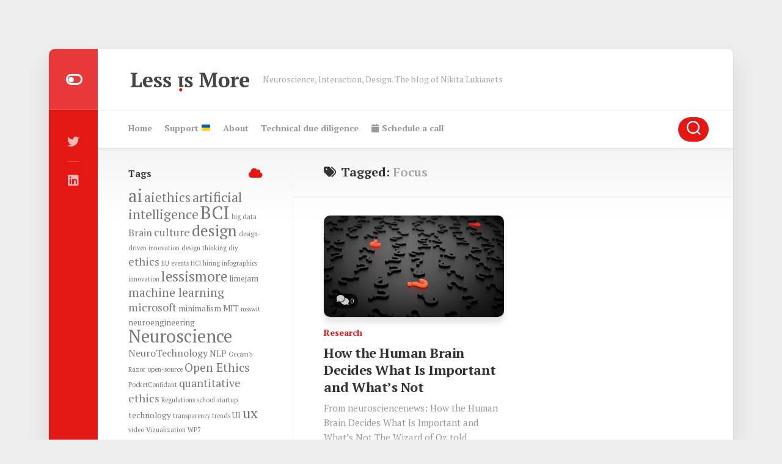

--- FILE ---
content_type: text/html; charset=UTF-8
request_url: https://lukianets.com/tag/focus/
body_size: 12416
content:
<!DOCTYPE html> 
<html class="no-js" lang="en-US" prefix="og: http://ogp.me/ns# fb: http://ogp.me/ns/fb#">

<head>
	<meta charset="UTF-8">
	<meta name="viewport" content="width=device-width, initial-scale=1.0">
	<link rel="profile" href="https://gmpg.org/xfn/11">
		
	<meta name='robots' content='index, follow, max-image-preview:large, max-snippet:-1, max-video-preview:-1' />
	<style>img:is([sizes="auto" i], [sizes^="auto," i]) { contain-intrinsic-size: 3000px 1500px }</style>
	<script>document.documentElement.className = document.documentElement.className.replace("no-js","js");</script>

	<!-- This site is optimized with the Yoast SEO plugin v26.7 - https://yoast.com/wordpress/plugins/seo/ -->
	<title>Focus Archives - Less is More</title>
	<link rel="canonical" href="https://lukianets.com/tag/focus/" />
	<meta property="og:locale" content="en_US" />
	<meta property="og:type" content="article" />
	<meta property="og:title" content="Focus Archives - Less is More" />
	<meta property="og:url" content="https://lukianets.com/tag/focus/" />
	<meta property="og:site_name" content="Less is More" />
	<meta name="twitter:card" content="summary_large_image" />
	<meta name="twitter:site" content="@nikiluk" />
	<script type="application/ld+json" class="yoast-schema-graph">{"@context":"https://schema.org","@graph":[{"@type":"CollectionPage","@id":"https://lukianets.com/tag/focus/","url":"https://lukianets.com/tag/focus/","name":"Focus Archives - Less is More","isPartOf":{"@id":"https://lukianets.com/#website"},"primaryImageOfPage":{"@id":"https://lukianets.com/tag/focus/#primaryimage"},"image":{"@id":"https://lukianets.com/tag/focus/#primaryimage"},"thumbnailUrl":"https://lukianets.com/wp-content/uploads/2017/01/tumblr_ojzxewOouv1qevwuho1_1280.jpg","breadcrumb":{"@id":"https://lukianets.com/tag/focus/#breadcrumb"},"inLanguage":"en-US"},{"@type":"ImageObject","inLanguage":"en-US","@id":"https://lukianets.com/tag/focus/#primaryimage","url":"https://lukianets.com/wp-content/uploads/2017/01/tumblr_ojzxewOouv1qevwuho1_1280.jpg","contentUrl":"https://lukianets.com/wp-content/uploads/2017/01/tumblr_ojzxewOouv1qevwuho1_1280.jpg","width":750,"height":413,"caption":""},{"@type":"BreadcrumbList","@id":"https://lukianets.com/tag/focus/#breadcrumb","itemListElement":[{"@type":"ListItem","position":1,"name":"Home","item":"https://lukianets.com/"},{"@type":"ListItem","position":2,"name":"Focus"}]},{"@type":"WebSite","@id":"https://lukianets.com/#website","url":"https://lukianets.com/","name":"Less is More","description":"Neuroscience, Interaction, Design. The blog of Nikita Lukianets","publisher":{"@id":"https://lukianets.com/#organization"},"potentialAction":[{"@type":"SearchAction","target":{"@type":"EntryPoint","urlTemplate":"https://lukianets.com/?s={search_term_string}"},"query-input":{"@type":"PropertyValueSpecification","valueRequired":true,"valueName":"search_term_string"}}],"inLanguage":"en-US"},{"@type":"Organization","@id":"https://lukianets.com/#organization","name":"Less is More","url":"https://lukianets.com/","logo":{"@type":"ImageObject","inLanguage":"en-US","@id":"https://lukianets.com/#/schema/logo/image/","url":"https://lukianets.com/wp-content/uploads/2019/03/cropped-less-is-more-dark.png","contentUrl":"https://lukianets.com/wp-content/uploads/2019/03/cropped-less-is-more-dark.png","width":684,"height":205,"caption":"Less is More"},"image":{"@id":"https://lukianets.com/#/schema/logo/image/"},"sameAs":["https://x.com/nikiluk","https://www.linkedin.com/in/nikiluk/"]}]}</script>
	<!-- / Yoast SEO plugin. -->


<link rel='dns-prefetch' href='//fonts.googleapis.com' />
<link rel="alternate" type="application/rss+xml" title="Less is More &raquo; Feed" href="https://lukianets.com/feed/" />
<link rel="alternate" type="application/rss+xml" title="Less is More &raquo; Comments Feed" href="https://lukianets.com/comments/feed/" />
<link rel="alternate" type="application/rss+xml" title="Less is More &raquo; Focus Tag Feed" href="https://lukianets.com/tag/focus/feed/" />
<script type="text/javascript">
/* <![CDATA[ */
window._wpemojiSettings = {"baseUrl":"https:\/\/s.w.org\/images\/core\/emoji\/16.0.1\/72x72\/","ext":".png","svgUrl":"https:\/\/s.w.org\/images\/core\/emoji\/16.0.1\/svg\/","svgExt":".svg","source":{"concatemoji":"https:\/\/lukianets.com\/wp-includes\/js\/wp-emoji-release.min.js?ver=6.8.3"}};
/*! This file is auto-generated */
!function(s,n){var o,i,e;function c(e){try{var t={supportTests:e,timestamp:(new Date).valueOf()};sessionStorage.setItem(o,JSON.stringify(t))}catch(e){}}function p(e,t,n){e.clearRect(0,0,e.canvas.width,e.canvas.height),e.fillText(t,0,0);var t=new Uint32Array(e.getImageData(0,0,e.canvas.width,e.canvas.height).data),a=(e.clearRect(0,0,e.canvas.width,e.canvas.height),e.fillText(n,0,0),new Uint32Array(e.getImageData(0,0,e.canvas.width,e.canvas.height).data));return t.every(function(e,t){return e===a[t]})}function u(e,t){e.clearRect(0,0,e.canvas.width,e.canvas.height),e.fillText(t,0,0);for(var n=e.getImageData(16,16,1,1),a=0;a<n.data.length;a++)if(0!==n.data[a])return!1;return!0}function f(e,t,n,a){switch(t){case"flag":return n(e,"\ud83c\udff3\ufe0f\u200d\u26a7\ufe0f","\ud83c\udff3\ufe0f\u200b\u26a7\ufe0f")?!1:!n(e,"\ud83c\udde8\ud83c\uddf6","\ud83c\udde8\u200b\ud83c\uddf6")&&!n(e,"\ud83c\udff4\udb40\udc67\udb40\udc62\udb40\udc65\udb40\udc6e\udb40\udc67\udb40\udc7f","\ud83c\udff4\u200b\udb40\udc67\u200b\udb40\udc62\u200b\udb40\udc65\u200b\udb40\udc6e\u200b\udb40\udc67\u200b\udb40\udc7f");case"emoji":return!a(e,"\ud83e\udedf")}return!1}function g(e,t,n,a){var r="undefined"!=typeof WorkerGlobalScope&&self instanceof WorkerGlobalScope?new OffscreenCanvas(300,150):s.createElement("canvas"),o=r.getContext("2d",{willReadFrequently:!0}),i=(o.textBaseline="top",o.font="600 32px Arial",{});return e.forEach(function(e){i[e]=t(o,e,n,a)}),i}function t(e){var t=s.createElement("script");t.src=e,t.defer=!0,s.head.appendChild(t)}"undefined"!=typeof Promise&&(o="wpEmojiSettingsSupports",i=["flag","emoji"],n.supports={everything:!0,everythingExceptFlag:!0},e=new Promise(function(e){s.addEventListener("DOMContentLoaded",e,{once:!0})}),new Promise(function(t){var n=function(){try{var e=JSON.parse(sessionStorage.getItem(o));if("object"==typeof e&&"number"==typeof e.timestamp&&(new Date).valueOf()<e.timestamp+604800&&"object"==typeof e.supportTests)return e.supportTests}catch(e){}return null}();if(!n){if("undefined"!=typeof Worker&&"undefined"!=typeof OffscreenCanvas&&"undefined"!=typeof URL&&URL.createObjectURL&&"undefined"!=typeof Blob)try{var e="postMessage("+g.toString()+"("+[JSON.stringify(i),f.toString(),p.toString(),u.toString()].join(",")+"));",a=new Blob([e],{type:"text/javascript"}),r=new Worker(URL.createObjectURL(a),{name:"wpTestEmojiSupports"});return void(r.onmessage=function(e){c(n=e.data),r.terminate(),t(n)})}catch(e){}c(n=g(i,f,p,u))}t(n)}).then(function(e){for(var t in e)n.supports[t]=e[t],n.supports.everything=n.supports.everything&&n.supports[t],"flag"!==t&&(n.supports.everythingExceptFlag=n.supports.everythingExceptFlag&&n.supports[t]);n.supports.everythingExceptFlag=n.supports.everythingExceptFlag&&!n.supports.flag,n.DOMReady=!1,n.readyCallback=function(){n.DOMReady=!0}}).then(function(){return e}).then(function(){var e;n.supports.everything||(n.readyCallback(),(e=n.source||{}).concatemoji?t(e.concatemoji):e.wpemoji&&e.twemoji&&(t(e.twemoji),t(e.wpemoji)))}))}((window,document),window._wpemojiSettings);
/* ]]> */
</script>
<style id='wp-emoji-styles-inline-css' type='text/css'>

	img.wp-smiley, img.emoji {
		display: inline !important;
		border: none !important;
		box-shadow: none !important;
		height: 1em !important;
		width: 1em !important;
		margin: 0 0.07em !important;
		vertical-align: -0.1em !important;
		background: none !important;
		padding: 0 !important;
	}
</style>
<link rel='stylesheet' id='wp-block-library-css' href='https://lukianets.com/wp-includes/css/dist/block-library/style.min.css?ver=6.8.3' type='text/css' media='all' />
<style id='classic-theme-styles-inline-css' type='text/css'>
/*! This file is auto-generated */
.wp-block-button__link{color:#fff;background-color:#32373c;border-radius:9999px;box-shadow:none;text-decoration:none;padding:calc(.667em + 2px) calc(1.333em + 2px);font-size:1.125em}.wp-block-file__button{background:#32373c;color:#fff;text-decoration:none}
</style>
<style id='global-styles-inline-css' type='text/css'>
:root{--wp--preset--aspect-ratio--square: 1;--wp--preset--aspect-ratio--4-3: 4/3;--wp--preset--aspect-ratio--3-4: 3/4;--wp--preset--aspect-ratio--3-2: 3/2;--wp--preset--aspect-ratio--2-3: 2/3;--wp--preset--aspect-ratio--16-9: 16/9;--wp--preset--aspect-ratio--9-16: 9/16;--wp--preset--color--black: #000000;--wp--preset--color--cyan-bluish-gray: #abb8c3;--wp--preset--color--white: #ffffff;--wp--preset--color--pale-pink: #f78da7;--wp--preset--color--vivid-red: #cf2e2e;--wp--preset--color--luminous-vivid-orange: #ff6900;--wp--preset--color--luminous-vivid-amber: #fcb900;--wp--preset--color--light-green-cyan: #7bdcb5;--wp--preset--color--vivid-green-cyan: #00d084;--wp--preset--color--pale-cyan-blue: #8ed1fc;--wp--preset--color--vivid-cyan-blue: #0693e3;--wp--preset--color--vivid-purple: #9b51e0;--wp--preset--gradient--vivid-cyan-blue-to-vivid-purple: linear-gradient(135deg,rgba(6,147,227,1) 0%,rgb(155,81,224) 100%);--wp--preset--gradient--light-green-cyan-to-vivid-green-cyan: linear-gradient(135deg,rgb(122,220,180) 0%,rgb(0,208,130) 100%);--wp--preset--gradient--luminous-vivid-amber-to-luminous-vivid-orange: linear-gradient(135deg,rgba(252,185,0,1) 0%,rgba(255,105,0,1) 100%);--wp--preset--gradient--luminous-vivid-orange-to-vivid-red: linear-gradient(135deg,rgba(255,105,0,1) 0%,rgb(207,46,46) 100%);--wp--preset--gradient--very-light-gray-to-cyan-bluish-gray: linear-gradient(135deg,rgb(238,238,238) 0%,rgb(169,184,195) 100%);--wp--preset--gradient--cool-to-warm-spectrum: linear-gradient(135deg,rgb(74,234,220) 0%,rgb(151,120,209) 20%,rgb(207,42,186) 40%,rgb(238,44,130) 60%,rgb(251,105,98) 80%,rgb(254,248,76) 100%);--wp--preset--gradient--blush-light-purple: linear-gradient(135deg,rgb(255,206,236) 0%,rgb(152,150,240) 100%);--wp--preset--gradient--blush-bordeaux: linear-gradient(135deg,rgb(254,205,165) 0%,rgb(254,45,45) 50%,rgb(107,0,62) 100%);--wp--preset--gradient--luminous-dusk: linear-gradient(135deg,rgb(255,203,112) 0%,rgb(199,81,192) 50%,rgb(65,88,208) 100%);--wp--preset--gradient--pale-ocean: linear-gradient(135deg,rgb(255,245,203) 0%,rgb(182,227,212) 50%,rgb(51,167,181) 100%);--wp--preset--gradient--electric-grass: linear-gradient(135deg,rgb(202,248,128) 0%,rgb(113,206,126) 100%);--wp--preset--gradient--midnight: linear-gradient(135deg,rgb(2,3,129) 0%,rgb(40,116,252) 100%);--wp--preset--font-size--small: 13px;--wp--preset--font-size--medium: 20px;--wp--preset--font-size--large: 36px;--wp--preset--font-size--x-large: 42px;--wp--preset--spacing--20: 0.44rem;--wp--preset--spacing--30: 0.67rem;--wp--preset--spacing--40: 1rem;--wp--preset--spacing--50: 1.5rem;--wp--preset--spacing--60: 2.25rem;--wp--preset--spacing--70: 3.38rem;--wp--preset--spacing--80: 5.06rem;--wp--preset--shadow--natural: 6px 6px 9px rgba(0, 0, 0, 0.2);--wp--preset--shadow--deep: 12px 12px 50px rgba(0, 0, 0, 0.4);--wp--preset--shadow--sharp: 6px 6px 0px rgba(0, 0, 0, 0.2);--wp--preset--shadow--outlined: 6px 6px 0px -3px rgba(255, 255, 255, 1), 6px 6px rgba(0, 0, 0, 1);--wp--preset--shadow--crisp: 6px 6px 0px rgba(0, 0, 0, 1);}:where(.is-layout-flex){gap: 0.5em;}:where(.is-layout-grid){gap: 0.5em;}body .is-layout-flex{display: flex;}.is-layout-flex{flex-wrap: wrap;align-items: center;}.is-layout-flex > :is(*, div){margin: 0;}body .is-layout-grid{display: grid;}.is-layout-grid > :is(*, div){margin: 0;}:where(.wp-block-columns.is-layout-flex){gap: 2em;}:where(.wp-block-columns.is-layout-grid){gap: 2em;}:where(.wp-block-post-template.is-layout-flex){gap: 1.25em;}:where(.wp-block-post-template.is-layout-grid){gap: 1.25em;}.has-black-color{color: var(--wp--preset--color--black) !important;}.has-cyan-bluish-gray-color{color: var(--wp--preset--color--cyan-bluish-gray) !important;}.has-white-color{color: var(--wp--preset--color--white) !important;}.has-pale-pink-color{color: var(--wp--preset--color--pale-pink) !important;}.has-vivid-red-color{color: var(--wp--preset--color--vivid-red) !important;}.has-luminous-vivid-orange-color{color: var(--wp--preset--color--luminous-vivid-orange) !important;}.has-luminous-vivid-amber-color{color: var(--wp--preset--color--luminous-vivid-amber) !important;}.has-light-green-cyan-color{color: var(--wp--preset--color--light-green-cyan) !important;}.has-vivid-green-cyan-color{color: var(--wp--preset--color--vivid-green-cyan) !important;}.has-pale-cyan-blue-color{color: var(--wp--preset--color--pale-cyan-blue) !important;}.has-vivid-cyan-blue-color{color: var(--wp--preset--color--vivid-cyan-blue) !important;}.has-vivid-purple-color{color: var(--wp--preset--color--vivid-purple) !important;}.has-black-background-color{background-color: var(--wp--preset--color--black) !important;}.has-cyan-bluish-gray-background-color{background-color: var(--wp--preset--color--cyan-bluish-gray) !important;}.has-white-background-color{background-color: var(--wp--preset--color--white) !important;}.has-pale-pink-background-color{background-color: var(--wp--preset--color--pale-pink) !important;}.has-vivid-red-background-color{background-color: var(--wp--preset--color--vivid-red) !important;}.has-luminous-vivid-orange-background-color{background-color: var(--wp--preset--color--luminous-vivid-orange) !important;}.has-luminous-vivid-amber-background-color{background-color: var(--wp--preset--color--luminous-vivid-amber) !important;}.has-light-green-cyan-background-color{background-color: var(--wp--preset--color--light-green-cyan) !important;}.has-vivid-green-cyan-background-color{background-color: var(--wp--preset--color--vivid-green-cyan) !important;}.has-pale-cyan-blue-background-color{background-color: var(--wp--preset--color--pale-cyan-blue) !important;}.has-vivid-cyan-blue-background-color{background-color: var(--wp--preset--color--vivid-cyan-blue) !important;}.has-vivid-purple-background-color{background-color: var(--wp--preset--color--vivid-purple) !important;}.has-black-border-color{border-color: var(--wp--preset--color--black) !important;}.has-cyan-bluish-gray-border-color{border-color: var(--wp--preset--color--cyan-bluish-gray) !important;}.has-white-border-color{border-color: var(--wp--preset--color--white) !important;}.has-pale-pink-border-color{border-color: var(--wp--preset--color--pale-pink) !important;}.has-vivid-red-border-color{border-color: var(--wp--preset--color--vivid-red) !important;}.has-luminous-vivid-orange-border-color{border-color: var(--wp--preset--color--luminous-vivid-orange) !important;}.has-luminous-vivid-amber-border-color{border-color: var(--wp--preset--color--luminous-vivid-amber) !important;}.has-light-green-cyan-border-color{border-color: var(--wp--preset--color--light-green-cyan) !important;}.has-vivid-green-cyan-border-color{border-color: var(--wp--preset--color--vivid-green-cyan) !important;}.has-pale-cyan-blue-border-color{border-color: var(--wp--preset--color--pale-cyan-blue) !important;}.has-vivid-cyan-blue-border-color{border-color: var(--wp--preset--color--vivid-cyan-blue) !important;}.has-vivid-purple-border-color{border-color: var(--wp--preset--color--vivid-purple) !important;}.has-vivid-cyan-blue-to-vivid-purple-gradient-background{background: var(--wp--preset--gradient--vivid-cyan-blue-to-vivid-purple) !important;}.has-light-green-cyan-to-vivid-green-cyan-gradient-background{background: var(--wp--preset--gradient--light-green-cyan-to-vivid-green-cyan) !important;}.has-luminous-vivid-amber-to-luminous-vivid-orange-gradient-background{background: var(--wp--preset--gradient--luminous-vivid-amber-to-luminous-vivid-orange) !important;}.has-luminous-vivid-orange-to-vivid-red-gradient-background{background: var(--wp--preset--gradient--luminous-vivid-orange-to-vivid-red) !important;}.has-very-light-gray-to-cyan-bluish-gray-gradient-background{background: var(--wp--preset--gradient--very-light-gray-to-cyan-bluish-gray) !important;}.has-cool-to-warm-spectrum-gradient-background{background: var(--wp--preset--gradient--cool-to-warm-spectrum) !important;}.has-blush-light-purple-gradient-background{background: var(--wp--preset--gradient--blush-light-purple) !important;}.has-blush-bordeaux-gradient-background{background: var(--wp--preset--gradient--blush-bordeaux) !important;}.has-luminous-dusk-gradient-background{background: var(--wp--preset--gradient--luminous-dusk) !important;}.has-pale-ocean-gradient-background{background: var(--wp--preset--gradient--pale-ocean) !important;}.has-electric-grass-gradient-background{background: var(--wp--preset--gradient--electric-grass) !important;}.has-midnight-gradient-background{background: var(--wp--preset--gradient--midnight) !important;}.has-small-font-size{font-size: var(--wp--preset--font-size--small) !important;}.has-medium-font-size{font-size: var(--wp--preset--font-size--medium) !important;}.has-large-font-size{font-size: var(--wp--preset--font-size--large) !important;}.has-x-large-font-size{font-size: var(--wp--preset--font-size--x-large) !important;}
:where(.wp-block-post-template.is-layout-flex){gap: 1.25em;}:where(.wp-block-post-template.is-layout-grid){gap: 1.25em;}
:where(.wp-block-columns.is-layout-flex){gap: 2em;}:where(.wp-block-columns.is-layout-grid){gap: 2em;}
:root :where(.wp-block-pullquote){font-size: 1.5em;line-height: 1.6;}
</style>
<link rel='stylesheet' id='chld_thm_cfg_parent-css' href='https://lukianets.com/wp-content/themes/boxstyle/style.css?ver=6.8.3' type='text/css' media='all' />
<link rel='stylesheet' id='boxstyle-style-css' href='https://lukianets.com/wp-content/themes/boxstyle-child-lukianets/style.css?ver=1.3.1.1621922235' type='text/css' media='all' />
<style id='boxstyle-style-inline-css' type='text/css'>
body { font-family: "PT Serif", serif; }

::selection { background-color: #e31815; }
::-moz-selection { background-color: #e31815; }

a,
.themeform label .required,
.post-hover:hover .post-title a,
.post-title a:hover,
.post-nav li a:hover span,
.post-nav li a:hover i,
.widget > h3:after,
.widget_rss ul li a,
.widget_calendar a,
.alx-tabs-nav li.active a,
.alx-tab .tab-item-category a,
.alx-posts .post-item-category a,
.alx-tab li:hover .tab-item-title a,
.alx-tab li:hover .tab-item-comment a,
.alx-posts li:hover .post-item-title a,
.comment-tabs li.active a,
.comment-awaiting-moderation,
.child-menu a:hover,
.child-menu .current_page_item > a,
.wp-pagenavi a { color: #e31815; }

.themeform input[type="button"],
.themeform input[type="reset"],
.themeform input[type="submit"],
.themeform button[type="button"],
.themeform button[type="reset"],
.themeform button[type="submit"],
.s2,
#profile-curve,
.toggle-search,
#footer:before,
.post-tags a:hover,
.author-bio .bio-avatar:after,
.widget_calendar caption,
.commentlist li.bypostauthor > .comment-body:after,
.commentlist li.comment-author-admin > .comment-body:after,
#flexslider-featured .flex-control-nav li a.flex-active { background-color: #e31815; }

.alx-tabs-nav li.active a,
.comment-tabs li.active a,
.wp-pagenavi a:hover,
.wp-pagenavi a:active,
.wp-pagenavi span.current { border-bottom-color: #e31815;  }

#header .nav-menu:not(.mobile) > div > ul > li.current_page_item > span, 
#header .nav-menu:not(.mobile) > div > ul > li.current-menu-item > span, 
#header .nav-menu:not(.mobile) > div > ul > li.current-menu-ancestor > span, 
#header .nav-menu:not(.mobile) > div > ul > li.current-post-parent > span { border-color: #e31815; }
				

img,
.alx-tab img, 
.alx-posts img,
#profile-image img,
.post-list .post-thumbnail img,
.post-format,
.post-thumbnail img,
#flexslider-featured.featured .post-inner { -webkit-border-radius: px; border-radius: px; }
#flexslider-featured.featured .post-title { border-radius: 0 0 px px; }
				

</style>
<link rel='stylesheet' id='boxstyle-responsive-css' href='https://lukianets.com/wp-content/themes/boxstyle/responsive.css?ver=6.8.3' type='text/css' media='all' />
<link rel='stylesheet' id='boxstyle-font-awesome-css' href='https://lukianets.com/wp-content/themes/boxstyle/fonts/all.min.css?ver=6.8.3' type='text/css' media='all' />
<link rel='stylesheet' id='boxstyle-scheme-css' href='https://lukianets.com/wp-content/themes/boxstyle/light.css?ver=6.8.3' type='text/css' media='all' />
<link rel='stylesheet' id='chld_thm_cfg_separate-css' href='https://lukianets.com/wp-content/themes/boxstyle-child-lukianets/ctc-style.css?ver=1.3.1.1621922235' type='text/css' media='all' />
<link rel='stylesheet' id='pt-serif-cyr-css' href='//fonts.googleapis.com/css?family=PT+Serif%3A400%2C700%2C400italic&#038;subset=latin%2Ccyrillic-ext&#038;ver=6.8.3' type='text/css' media='all' />
<script type="text/javascript" src="https://lukianets.com/wp-includes/js/jquery/jquery.min.js?ver=3.7.1" id="jquery-core-js"></script>
<script type="text/javascript" src="https://lukianets.com/wp-includes/js/jquery/jquery-migrate.min.js?ver=3.4.1" id="jquery-migrate-js"></script>
<script type="text/javascript" src="https://lukianets.com/wp-content/themes/boxstyle/js/jquery.flexslider.min.js?ver=6.8.3" id="boxstyle-flexslider-js"></script>
<link rel="https://api.w.org/" href="https://lukianets.com/wp-json/" /><link rel="alternate" title="JSON" type="application/json" href="https://lukianets.com/wp-json/wp/v2/tags/211" /><link rel="EditURI" type="application/rsd+xml" title="RSD" href="https://lukianets.com/xmlrpc.php?rsd" />
<meta name="generator" content="WordPress 6.8.3" />
<!-- Global site tag (gtag.js) - Google Analytics -->
<script async src="https://www.googletagmanager.com/gtag/js?id=UA-6894655-1"></script>
<script>
  window.dataLayer = window.dataLayer || [];
  function gtag(){dataLayer.push(arguments);}
  gtag('js', new Date());

  gtag('config', 'UA-6894655-1');
</script>
<script src="https://cdnjs.cloudflare.com/ajax/libs/jquery/3.5.1/jquery.min.js" integrity="sha512-bLT0Qm9VnAYZDflyKcBaQ2gg0hSYNQrJ8RilYldYQ1FxQYoCLtUjuuRuZo+fjqhx/qtq/1itJ0C2ejDxltZVFg==" crossorigin="anonymous"></script>

<!-- Cookie consent from https://app.metomic.io -->
<!-- 
<script>
    !function(p,r,i,v,a,c,y){p.Metomic={apiKey:i};p[i]||(p[i]=function(){
    (p[i].q=p[i].q||[]).push(arguments)});p[i].l=+new Date;c=r.createElement(v);
    y=r.getElementsByTagName(v)[0];p.Metomic.script=c;c.src=a;y.parentNode.insertBefore(c,y)}
    (window,document,'prj:2e8abf0c-c221-4cc4-857a-5fbbe7a91fd6','script','https://consent-manager.metomic.io/embed.js');
</script>--><link rel="icon" href="https://lukianets.com/wp-content/uploads/2019/03/cropped-WSS_7497_square-32x32.jpg" sizes="32x32" />
<link rel="icon" href="https://lukianets.com/wp-content/uploads/2019/03/cropped-WSS_7497_square-192x192.jpg" sizes="192x192" />
<link rel="apple-touch-icon" href="https://lukianets.com/wp-content/uploads/2019/03/cropped-WSS_7497_square-180x180.jpg" />
<meta name="msapplication-TileImage" content="https://lukianets.com/wp-content/uploads/2019/03/cropped-WSS_7497_square-270x270.jpg" />
<style id="kirki-inline-styles"></style>
<!-- START - Open Graph and Twitter Card Tags 3.3.7 -->
 <!-- Facebook Open Graph -->
  <meta property="og:locale" content="en_US"/>
  <meta property="og:site_name" content="Less is More"/>
  <meta property="og:title" content="Focus Archives - Less is More"/>
  <meta property="og:url" content="https://lukianets.com/tag/focus/"/>
  <meta property="og:type" content="article"/>
  <meta property="og:description" content="Neuroscience, Interaction, Design. The blog of Nikita Lukianets"/>
  <meta property="og:image" content="https://lukianets.com/wp-content/uploads/2019/03/Less-is-More-The-Blog-of-Nikita-Lukianets.png"/>
  <meta property="og:image:url" content="https://lukianets.com/wp-content/uploads/2019/03/Less-is-More-The-Blog-of-Nikita-Lukianets.png"/>
  <meta property="og:image:secure_url" content="https://lukianets.com/wp-content/uploads/2019/03/Less-is-More-The-Blog-of-Nikita-Lukianets.png"/>
 <!-- Google+ / Schema.org -->
  <meta itemprop="name" content="Focus Archives - Less is More"/>
  <meta itemprop="headline" content="Focus Archives - Less is More"/>
  <meta itemprop="description" content="Neuroscience, Interaction, Design. The blog of Nikita Lukianets"/>
  <meta itemprop="image" content="https://lukianets.com/wp-content/uploads/2019/03/Less-is-More-The-Blog-of-Nikita-Lukianets.png"/>
  <!--<meta itemprop="publisher" content="Less is More"/>--> <!-- To solve: The attribute publisher.itemtype has an invalid value -->
 <!-- Twitter Cards -->
  <meta name="twitter:title" content="Focus Archives - Less is More"/>
  <meta name="twitter:url" content="https://lukianets.com/tag/focus/"/>
  <meta name="twitter:description" content="Neuroscience, Interaction, Design. The blog of Nikita Lukianets"/>
  <meta name="twitter:image" content="https://lukianets.com/wp-content/uploads/2019/03/Less-is-More-The-Blog-of-Nikita-Lukianets.png"/>
  <meta name="twitter:card" content="summary_large_image"/>
  <meta name="twitter:site" content="@nikiluk"/>
 <!-- SEO -->
 <!-- Misc. tags -->
 <!-- is_tag | yoast_seo -->
<!-- END - Open Graph and Twitter Card Tags 3.3.7 -->
	
</head>

<body class="archive tag tag-focus tag-211 wp-custom-logo wp-theme-boxstyle wp-child-theme-boxstyle-child-lukianets col-2cr full-width logged-out">


<a class="skip-link screen-reader-text" href="#content">Skip to content</a>

<div id="wrapper">

	<div class="container" id="page">
		<div class="container-inner">			
			<div class="main">

				<header id="header">
		
					<div class="group">
						
													<div class="group pad">
								<p class="site-title"><a href="https://lukianets.com/" rel="home"><img src="https://lukianets.com/wp-content/uploads/2019/03/cropped-less-is-more-dark.png" alt="Less is More"></a></p>
																	<p class="site-description">Neuroscience, Interaction, Design. The blog of Nikita Lukianets</p>
															</div>
												
						
					</div><!--/.group-->
					
										
					<div id="header-sticky">
													<div id="wrap-nav-header" class="wrap-nav">
										<nav id="nav-header-nav" class="main-navigation nav-menu">
			<button class="menu-toggle" aria-controls="primary-menu" aria-expanded="false">
				<span class="screen-reader-text">Expand Menu</span><div class="menu-toggle-icon"><span></span><span></span><span></span></div>			</button>
			<div class="menu-primary-container"><ul id="nav-header" class="menu"><li id="menu-item-164" class="menu-item menu-item-type-custom menu-item-object-custom menu-item-home menu-item-164"><span class="menu-item-wrapper"><a href="http://lukianets.com">Home</a></span></li>
<li id="menu-item-557" class="menu-item menu-item-type-post_type menu-item-object-page menu-item-557"><span class="menu-item-wrapper"><a href="https://lukianets.com/support-ukraine/">Support &#x1f1fa;&#x1f1e6;</a></span></li>
<li id="menu-item-163" class="menu-item menu-item-type-post_type menu-item-object-page menu-item-163"><span class="menu-item-wrapper"><a href="https://lukianets.com/about/">About</a></span></li>
<li id="menu-item-467" class="menu-item menu-item-type-post_type menu-item-object-page menu-item-467"><span class="menu-item-wrapper"><a href="https://lukianets.com/technical-due-diligence/">Technical due diligence</a></span></li>
<li id="menu-item-333" class="menu-item menu-item-type-custom menu-item-object-custom menu-item-333"><span class="menu-item-wrapper"><a target="_blank" href="https://lukianets.com/meet/"><i class="fa fa-calendar"></i> Schedule a call</a></span></li>
</ul></div>		</nav>
										
																	<div class="search-trap-focus">
										<button class="toggle-search" data-target=".search-trap-focus">
											<svg class="svg-icon" id="svg-search" aria-hidden="true" role="img" focusable="false" xmlns="http://www.w3.org/2000/svg" width="23" height="23" viewBox="0 0 23 23"><path d="M38.710696,48.0601792 L43,52.3494831 L41.3494831,54 L37.0601792,49.710696 C35.2632422,51.1481185 32.9839107,52.0076499 30.5038249,52.0076499 C24.7027226,52.0076499 20,47.3049272 20,41.5038249 C20,35.7027226 24.7027226,31 30.5038249,31 C36.3049272,31 41.0076499,35.7027226 41.0076499,41.5038249 C41.0076499,43.9839107 40.1481185,46.2632422 38.710696,48.0601792 Z M36.3875844,47.1716785 C37.8030221,45.7026647 38.6734666,43.7048964 38.6734666,41.5038249 C38.6734666,36.9918565 35.0157934,33.3341833 30.5038249,33.3341833 C25.9918565,33.3341833 22.3341833,36.9918565 22.3341833,41.5038249 C22.3341833,46.0157934 25.9918565,49.6734666 30.5038249,49.6734666 C32.7048964,49.6734666 34.7026647,48.8030221 36.1716785,47.3875844 C36.2023931,47.347638 36.2360451,47.3092237 36.2726343,47.2726343 C36.3092237,47.2360451 36.347638,47.2023931 36.3875844,47.1716785 Z" transform="translate(-20 -31)"></path></svg>
											<svg class="svg-icon" id="svg-close" aria-hidden="true" role="img" focusable="false" xmlns="http://www.w3.org/2000/svg" width="23" height="23" viewBox="0 0 16 16"><polygon fill="" fill-rule="evenodd" points="6.852 7.649 .399 1.195 1.445 .149 7.899 6.602 14.352 .149 15.399 1.195 8.945 7.649 15.399 14.102 14.352 15.149 7.899 8.695 1.445 15.149 .399 14.102"></polygon></svg>
										</button>
										<div class="search-expand">
											<div class="search-expand-inner">
												<form method="get" class="searchform themeform" action="https://lukianets.com/">
	<div>
		<input type="text" class="search" name="s" onblur="if(this.value=='')this.value='To search type and hit enter';" onfocus="if(this.value=='To search type and hit enter')this.value='';" value="To search type and hit enter" />
	</div>
</form>											</div>
										</div>
									</div>
															</div>
											</div>
				
				</header><!--/#header-->
						
				<div class="sidebar s2">
											<a href="#" id="btn-mode" title="Switch Color"><i class="fas fa-toggle-off"></i></a>
																<ul class="social-links"><li><a rel="nofollow" class="social-tooltip" title="Twitter" href="https://twitter.com/nikiluk" target="_blank"><i class="fab fa-twitter" ></i></a></li><li><a rel="nofollow" class="social-tooltip" title="linkedin" href="https://www.linkedin.com/in/nikiluk/" target="_blank"><i class="fab fa-linkedin" ></i></a></li></ul>									</div>
				<div class="clear"></div>

								
				<div class="main-inner group" id="content">

<div class="content">
		
	<div class="page-title group">
	<div class="pad group">

			<h1><i class="fas fa-tags"></i>Tagged: <span>Focus</span></h1>
		
			
	</div><!--/.pad-->
</div><!--/.page-title-->			
					
				
					
			<div class="post-grid group">
				<div class="post-row">					
<article id="post-17" class="group post-grid post-17 post type-post status-publish format-gallery has-post-thumbnail hentry category-research tag-focus tag-neuroscience tag-prioritization post_format-post-format-gallery">	
	<div class="post-inner post-hover ">

					<div class="post-thumbnail">
				<a href="https://lukianets.com/neurosciencenews-how-the-human-brain-decides/">
					<img width="520" height="292" src="https://lukianets.com/wp-content/uploads/2017/01/tumblr_ojzxewOouv1qevwuho1_1280-520x292.jpg" class="attachment-boxstyle-medium size-boxstyle-medium wp-post-image" alt="" decoding="async" fetchpriority="high" srcset="https://lukianets.com/wp-content/uploads/2017/01/tumblr_ojzxewOouv1qevwuho1_1280-520x292.jpg 520w, https://lukianets.com/wp-content/uploads/2017/01/tumblr_ojzxewOouv1qevwuho1_1280-720x404.jpg 720w" sizes="(max-width: 520px) 100vw, 520px" loading="eager" />																				
											<a class="post-comments" href="https://lukianets.com/neurosciencenews-how-the-human-brain-decides/#respond"><span><i class="fas fa-comments"></i>0</span></a>
						
				</a>
			</div><!--/.post-thumbnail-->
				

		<div class="post-content">
		
			<div class="post-category">
				<a href="https://lukianets.com/category/research/" rel="category tag">Research</a>			</div><!--/.post-category-->
			
			<h2 class="post-title">
				<a href="https://lukianets.com/neurosciencenews-how-the-human-brain-decides/" rel="bookmark">How the Human Brain Decides What Is Important and What’s Not</a>
			</h2><!--/.post-title-->
						
						<div class="entry excerpt">				
				<p>From neurosciencenews: How the Human Brain Decides What Is Important and What’s Not The Wizard of Oz told Dorothy to “pay no attention to that man&#46;&#46;&#46;</p>
			</div><!--/.entry-->
						
			<div class="post-date">
				<i class="far fa-clock"></i>January 19, 2017			</div><!--/.post-date-->
			
							<div class="format-circle"><a href="https://lukianets.com/type/gallery/"><i class="fa"></i></a></div>
					
		</div><!--/.post-content-->

	</div><!--/.post-inner-->	
</article><!--/.post-->				</div>			</div><!--/.post-list-->
			
				
		<nav class="pagination group">
				</nav><!--/.pagination-->
		
	
</div><!--/.content-->


	<div class="sidebar s1">
		
		<div class="sidebar-content">
			
						
						
			<div id="tag_cloud-3" class="widget widget_tag_cloud"><h3 class="group"><span>Tags</span></h3><div class="tagcloud"><a href="https://lukianets.com/tag/ai/" class="tag-cloud-link tag-link-2 tag-link-position-1" style="font-size: 21.461538461538pt;" aria-label="ai (16 items)">ai</a>
<a href="https://lukianets.com/tag/aiethics/" class="tag-cloud-link tag-link-3 tag-link-position-2" style="font-size: 15.538461538462pt;" aria-label="aiethics (7 items)">aiethics</a>
<a href="https://lukianets.com/tag/artificial-intelligence/" class="tag-cloud-link tag-link-9 tag-link-position-3" style="font-size: 16.435897435897pt;" aria-label="artificial intelligence (8 items)">artificial intelligence</a>
<a href="https://lukianets.com/tag/bci/" class="tag-cloud-link tag-link-11 tag-link-position-4" style="font-size: 22pt;" aria-label="BCI (17 items)">BCI</a>
<a href="https://lukianets.com/tag/big-data/" class="tag-cloud-link tag-link-12 tag-link-position-5" style="font-size: 8pt;" aria-label="big data (2 items)">big data</a>
<a href="https://lukianets.com/tag/brain/" class="tag-cloud-link tag-link-18 tag-link-position-6" style="font-size: 11.948717948718pt;" aria-label="Brain (4 items)">Brain</a>
<a href="https://lukianets.com/tag/culture/" class="tag-cloud-link tag-link-34 tag-link-position-7" style="font-size: 13.384615384615pt;" aria-label="culture (5 items)">culture</a>
<a href="https://lukianets.com/tag/design/" class="tag-cloud-link tag-link-43 tag-link-position-8" style="font-size: 19.307692307692pt;" aria-label="design (12 items)">design</a>
<a href="https://lukianets.com/tag/design-driven-innovation/" class="tag-cloud-link tag-link-46 tag-link-position-9" style="font-size: 8pt;" aria-label="design-driven innovation (2 items)">design-driven innovation</a>
<a href="https://lukianets.com/tag/design-thinking/" class="tag-cloud-link tag-link-45 tag-link-position-10" style="font-size: 8pt;" aria-label="design thinking (2 items)">design thinking</a>
<a href="https://lukianets.com/tag/diy/" class="tag-cloud-link tag-link-52 tag-link-position-11" style="font-size: 8pt;" aria-label="diy (2 items)">diy</a>
<a href="https://lukianets.com/tag/ethics/" class="tag-cloud-link tag-link-66 tag-link-position-12" style="font-size: 13.384615384615pt;" aria-label="ethics (5 items)">ethics</a>
<a href="https://lukianets.com/tag/eu/" class="tag-cloud-link tag-link-230 tag-link-position-13" style="font-size: 8pt;" aria-label="EU (2 items)">EU</a>
<a href="https://lukianets.com/tag/events/" class="tag-cloud-link tag-link-67 tag-link-position-14" style="font-size: 8pt;" aria-label="events (2 items)">events</a>
<a href="https://lukianets.com/tag/hci/" class="tag-cloud-link tag-link-82 tag-link-position-15" style="font-size: 8pt;" aria-label="HCI (2 items)">HCI</a>
<a href="https://lukianets.com/tag/hiring/" class="tag-cloud-link tag-link-84 tag-link-position-16" style="font-size: 8pt;" aria-label="hiring (2 items)">hiring</a>
<a href="https://lukianets.com/tag/infographics/" class="tag-cloud-link tag-link-89 tag-link-position-17" style="font-size: 8pt;" aria-label="infographics (2 items)">infographics</a>
<a href="https://lukianets.com/tag/innovation/" class="tag-cloud-link tag-link-90 tag-link-position-18" style="font-size: 8pt;" aria-label="innovation (2 items)">innovation</a>
<a href="https://lukianets.com/tag/lessismore/" class="tag-cloud-link tag-link-104 tag-link-position-19" style="font-size: 17.333333333333pt;" aria-label="lessismore (9 items)">lessismore</a>
<a href="https://lukianets.com/tag/limejam/" class="tag-cloud-link tag-link-105 tag-link-position-20" style="font-size: 10.153846153846pt;" aria-label="limejam (3 items)">limejam</a>
<a href="https://lukianets.com/tag/machine-learning/" class="tag-cloud-link tag-link-108 tag-link-position-21" style="font-size: 14.641025641026pt;" aria-label="machine learning (6 items)">machine learning</a>
<a href="https://lukianets.com/tag/microsoft/" class="tag-cloud-link tag-link-113 tag-link-position-22" style="font-size: 13.384615384615pt;" aria-label="microsoft (5 items)">microsoft</a>
<a href="https://lukianets.com/tag/minimalism/" class="tag-cloud-link tag-link-115 tag-link-position-23" style="font-size: 10.153846153846pt;" aria-label="minimalism (3 items)">minimalism</a>
<a href="https://lukianets.com/tag/mit/" class="tag-cloud-link tag-link-117 tag-link-position-24" style="font-size: 10.153846153846pt;" aria-label="MIT (3 items)">MIT</a>
<a href="https://lukianets.com/tag/msswit/" class="tag-cloud-link tag-link-124 tag-link-position-25" style="font-size: 8pt;" aria-label="msswit (2 items)">msswit</a>
<a href="https://lukianets.com/tag/neuroengineering/" class="tag-cloud-link tag-link-126 tag-link-position-26" style="font-size: 10.153846153846pt;" aria-label="neuroengineering (3 items)">neuroengineering</a>
<a href="https://lukianets.com/tag/neuroscience/" class="tag-cloud-link tag-link-129 tag-link-position-27" style="font-size: 21.461538461538pt;" aria-label="Neuroscience (16 items)">Neuroscience</a>
<a href="https://lukianets.com/tag/neurotechnology/" class="tag-cloud-link tag-link-130 tag-link-position-28" style="font-size: 11.948717948718pt;" aria-label="NeuroTechnology (4 items)">NeuroTechnology</a>
<a href="https://lukianets.com/tag/nlp/" class="tag-cloud-link tag-link-132 tag-link-position-29" style="font-size: 10.153846153846pt;" aria-label="NLP (3 items)">NLP</a>
<a href="https://lukianets.com/tag/occams-razor/" class="tag-cloud-link tag-link-134 tag-link-position-30" style="font-size: 8pt;" aria-label="Occam&#039;s Razor (2 items)">Occam&#039;s Razor</a>
<a href="https://lukianets.com/tag/open-source/" class="tag-cloud-link tag-link-242 tag-link-position-31" style="font-size: 8pt;" aria-label="open-source (2 items)">open-source</a>
<a href="https://lukianets.com/tag/open-ethics/" class="tag-cloud-link tag-link-234 tag-link-position-32" style="font-size: 14.641025641026pt;" aria-label="Open Ethics (6 items)">Open Ethics</a>
<a href="https://lukianets.com/tag/pocketconfidant/" class="tag-cloud-link tag-link-145 tag-link-position-33" style="font-size: 8pt;" aria-label="PocketConfidant (2 items)">PocketConfidant</a>
<a href="https://lukianets.com/tag/quantitative-ethics/" class="tag-cloud-link tag-link-153 tag-link-position-34" style="font-size: 13.384615384615pt;" aria-label="quantitative ethics (5 items)">quantitative ethics</a>
<a href="https://lukianets.com/tag/regulations/" class="tag-cloud-link tag-link-232 tag-link-position-35" style="font-size: 8pt;" aria-label="Regulations (2 items)">Regulations</a>
<a href="https://lukianets.com/tag/school/" class="tag-cloud-link tag-link-156 tag-link-position-36" style="font-size: 8pt;" aria-label="school (2 items)">school</a>
<a href="https://lukianets.com/tag/startup/" class="tag-cloud-link tag-link-167 tag-link-position-37" style="font-size: 8pt;" aria-label="startup (2 items)">startup</a>
<a href="https://lukianets.com/tag/technology/" class="tag-cloud-link tag-link-169 tag-link-position-38" style="font-size: 10.153846153846pt;" aria-label="technology (3 items)">technology</a>
<a href="https://lukianets.com/tag/transparency/" class="tag-cloud-link tag-link-235 tag-link-position-39" style="font-size: 8pt;" aria-label="transparency (2 items)">transparency</a>
<a href="https://lukianets.com/tag/trends/" class="tag-cloud-link tag-link-177 tag-link-position-40" style="font-size: 8pt;" aria-label="trends (2 items)">trends</a>
<a href="https://lukianets.com/tag/ui/" class="tag-cloud-link tag-link-181 tag-link-position-41" style="font-size: 10.153846153846pt;" aria-label="UI (3 items)">UI</a>
<a href="https://lukianets.com/tag/ux/" class="tag-cloud-link tag-link-184 tag-link-position-42" style="font-size: 17.333333333333pt;" aria-label="ux (9 items)">ux</a>
<a href="https://lukianets.com/tag/video/" class="tag-cloud-link tag-link-187 tag-link-position-43" style="font-size: 8pt;" aria-label="video (2 items)">video</a>
<a href="https://lukianets.com/tag/vizualization/" class="tag-cloud-link tag-link-194 tag-link-position-44" style="font-size: 8pt;" aria-label="Vizualization (2 items)">Vizualization</a>
<a href="https://lukianets.com/tag/wp7/" class="tag-cloud-link tag-link-202 tag-link-position-45" style="font-size: 8pt;" aria-label="WP7 (2 items)">WP7</a></div>
</div><div id="archives-2" class="widget widget_archive"><h3 class="group"><span>Archives</span></h3>
			<ul>
					<li><a href='https://lukianets.com/2023/11/'>November 2023</a></li>
	<li><a href='https://lukianets.com/2023/04/'>April 2023</a></li>
	<li><a href='https://lukianets.com/2021/12/'>December 2021</a></li>
	<li><a href='https://lukianets.com/2021/06/'>June 2021</a></li>
	<li><a href='https://lukianets.com/2021/04/'>April 2021</a></li>
	<li><a href='https://lukianets.com/2021/02/'>February 2021</a></li>
	<li><a href='https://lukianets.com/2020/12/'>December 2020</a></li>
	<li><a href='https://lukianets.com/2020/04/'>April 2020</a></li>
	<li><a href='https://lukianets.com/2019/07/'>July 2019</a></li>
	<li><a href='https://lukianets.com/2019/03/'>March 2019</a></li>
	<li><a href='https://lukianets.com/2018/11/'>November 2018</a></li>
	<li><a href='https://lukianets.com/2018/06/'>June 2018</a></li>
	<li><a href='https://lukianets.com/2018/05/'>May 2018</a></li>
	<li><a href='https://lukianets.com/2018/03/'>March 2018</a></li>
	<li><a href='https://lukianets.com/2017/12/'>December 2017</a></li>
	<li><a href='https://lukianets.com/2017/04/'>April 2017</a></li>
	<li><a href='https://lukianets.com/2017/03/'>March 2017</a></li>
	<li><a href='https://lukianets.com/2017/02/'>February 2017</a></li>
	<li><a href='https://lukianets.com/2017/01/'>January 2017</a></li>
	<li><a href='https://lukianets.com/2016/09/'>September 2016</a></li>
	<li><a href='https://lukianets.com/2016/07/'>July 2016</a></li>
	<li><a href='https://lukianets.com/2016/06/'>June 2016</a></li>
	<li><a href='https://lukianets.com/2016/05/'>May 2016</a></li>
	<li><a href='https://lukianets.com/2015/12/'>December 2015</a></li>
	<li><a href='https://lukianets.com/2015/11/'>November 2015</a></li>
	<li><a href='https://lukianets.com/2015/08/'>August 2015</a></li>
	<li><a href='https://lukianets.com/2015/06/'>June 2015</a></li>
	<li><a href='https://lukianets.com/2015/03/'>March 2015</a></li>
	<li><a href='https://lukianets.com/2015/02/'>February 2015</a></li>
	<li><a href='https://lukianets.com/2015/01/'>January 2015</a></li>
	<li><a href='https://lukianets.com/2014/10/'>October 2014</a></li>
	<li><a href='https://lukianets.com/2014/07/'>July 2014</a></li>
	<li><a href='https://lukianets.com/2014/06/'>June 2014</a></li>
	<li><a href='https://lukianets.com/2014/04/'>April 2014</a></li>
	<li><a href='https://lukianets.com/2014/03/'>March 2014</a></li>
	<li><a href='https://lukianets.com/2014/02/'>February 2014</a></li>
	<li><a href='https://lukianets.com/2013/12/'>December 2013</a></li>
	<li><a href='https://lukianets.com/2013/11/'>November 2013</a></li>
	<li><a href='https://lukianets.com/2013/10/'>October 2013</a></li>
	<li><a href='https://lukianets.com/2013/09/'>September 2013</a></li>
	<li><a href='https://lukianets.com/2013/08/'>August 2013</a></li>
	<li><a href='https://lukianets.com/2013/07/'>July 2013</a></li>
	<li><a href='https://lukianets.com/2013/05/'>May 2013</a></li>
	<li><a href='https://lukianets.com/2012/12/'>December 2012</a></li>
	<li><a href='https://lukianets.com/2012/11/'>November 2012</a></li>
	<li><a href='https://lukianets.com/2012/06/'>June 2012</a></li>
	<li><a href='https://lukianets.com/2012/02/'>February 2012</a></li>
	<li><a href='https://lukianets.com/2012/01/'>January 2012</a></li>
	<li><a href='https://lukianets.com/2011/10/'>October 2011</a></li>
	<li><a href='https://lukianets.com/2011/05/'>May 2011</a></li>
	<li><a href='https://lukianets.com/2011/04/'>April 2011</a></li>
	<li><a href='https://lukianets.com/2011/01/'>January 2011</a></li>
	<li><a href='https://lukianets.com/2010/12/'>December 2010</a></li>
	<li><a href='https://lukianets.com/2010/11/'>November 2010</a></li>
	<li><a href='https://lukianets.com/2010/06/'>June 2010</a></li>
	<li><a href='https://lukianets.com/2010/05/'>May 2010</a></li>
	<li><a href='https://lukianets.com/2010/03/'>March 2010</a></li>
	<li><a href='https://lukianets.com/2010/02/'>February 2010</a></li>
	<li><a href='https://lukianets.com/2010/01/'>January 2010</a></li>
	<li><a href='https://lukianets.com/2009/12/'>December 2009</a></li>
	<li><a href='https://lukianets.com/2009/11/'>November 2009</a></li>
			</ul>

			</div>			
		</div><!--/.sidebar-content-->
		
	</div><!--/.sidebar-->
	

				</div><!--/.main-inner-->
				
				<footer id="footer">
				
											
							
					<div id="footer-widgets">
							
						<div class="pad group">
																						
							<div class="footer-widget-1 grid one-third ">
								
		<div id="recent-posts-3" class="widget widget_recent_entries">
		<h3 class="group"><span>Recent Posts</span></h3>
		<ul>
											<li>
					<a href="https://lukianets.com/navigating-safety-and-efficiency-in-human-in-the-loop-ai/">Navigating Safety and Efficiency in Human-in-the-Loop AI</a>
									</li>
											<li>
					<a href="https://lukianets.com/against-neutrality-in-ai-ethics-pros-cons-of-taking-a-stance/">Against Neutrality in AI ethics: pros &amp; cons of taking a stance</a>
									</li>
											<li>
					<a href="https://lukianets.com/why-algorithmic-transparency-needs-a-protocol/">Why algorithmic transparency needs a protocol?</a>
									</li>
											<li>
					<a href="https://lukianets.com/ai-for-public-good-open-source-is-not-enough/">AI For Public Good: Open-Source Is Not Enough</a>
									</li>
											<li>
					<a href="https://lukianets.com/a-more-visual-guide-to-the-proposed-eu-artificial-intelligence-act/">A (more) visual guide to the proposed EU Artificial Intelligence Act</a>
									</li>
					</ul>

		</div>							</div>
							
																														
							<div class="footer-widget-2 grid one-third ">
								<div id="search-3" class="widget widget_search"><form method="get" class="searchform themeform" action="https://lukianets.com/">
	<div>
		<input type="text" class="search" name="s" onblur="if(this.value=='')this.value='To search type and hit enter';" onfocus="if(this.value=='To search type and hit enter')this.value='';" value="To search type and hit enter" />
	</div>
</form></div>							</div>
							
																														
							<div class="footer-widget-3 grid one-third last">
								<div id="custom_html-2" class="widget_text widget widget_custom_html"><div class="textwidget custom-html-widget"><img src="https://lukianets.com/wp-content/uploads/2019/03/less-is-more-dark-300x90.png" class="image wp-image-322  attachment-160x48 size-160x48" alt="Less is More Dark" style="box-shadow: none; float: right; max-width: 100%; height: auto;" srcset="https://lukianets.com/wp-content/uploads/2019/03/less-is-more-dark-300x90.png 300w, https://lukianets.com/wp-content/uploads/2019/03/less-is-more-dark.png 684w" sizes="(max-width: 160px) 100vw, 160px" width="160" height="48"></div></div>							</div>
							
																					</div><!--/.pad-->

					</div><!--/#footer-widgets-->	
										
										
					<div id="footer-bottom">
						
						<a id="back-to-top" href="#"><i class="fas fa-angle-up"></i></a>
							
						<div class="pad group">
							
							<div class="grid one-half">
								
																
								<div id="copyright">
																			<p>Less is More &copy; 2026. All Rights Reserved.</p>
																	</div><!--/#copyright-->
								
																
							</div>
							
							<div class="grid one-half last">	
															</div>
						
						</div><!--/.pad-->

					</div><!--/#footer-bottom-->

				</footer><!--/#footer-->
				
			</div><!--/.main-->	
		</div><!--/.container-inner-->
	</div><!--/.container-->

</div><!--/#wrapper-->

<script type="speculationrules">
{"prefetch":[{"source":"document","where":{"and":[{"href_matches":"\/*"},{"not":{"href_matches":["\/wp-*.php","\/wp-admin\/*","\/wp-content\/uploads\/*","\/wp-content\/*","\/wp-content\/plugins\/*","\/wp-content\/themes\/boxstyle-child-lukianets\/*","\/wp-content\/themes\/boxstyle\/*","\/*\\?(.+)"]}},{"not":{"selector_matches":"a[rel~=\"nofollow\"]"}},{"not":{"selector_matches":".no-prefetch, .no-prefetch a"}}]},"eagerness":"conservative"}]}
</script>
<!--
<a href="javascript:window.Metomic.raise()">manage cookies</a>
-->
<script type="text/javascript" src="https://lukianets.com/wp-content/themes/boxstyle/js/jquery.fitvids.js?ver=6.8.3" id="boxstyle-fitvids-js"></script>
<script type="text/javascript" src="https://lukianets.com/wp-content/themes/boxstyle/js/jq-sticky-anything.min.js?ver=6.8.3" id="boxstyle-jq-sticky-anything-js"></script>
<script type="text/javascript" src="https://lukianets.com/wp-content/themes/boxstyle/js/scripts.js?ver=6.8.3" id="boxstyle-scripts-js"></script>
<script type="text/javascript" id="boxstyle-scripts-js-after">
/* <![CDATA[ */

					jQuery(document).ready(function(){
						var firstImage = jQuery("#flexslider-17").find("img").filter(":first"),
						   checkforloaded = setInterval(function() {
							   var image = firstImage.get(0);
							   if (image.complete || image.readyState == "complete" || image.readyState == 4) {
								   clearInterval(checkforloaded);
								   jQuery("#flexslider-17").flexslider({
									   animation: "fade",
									   slideshow: false,
									   directionNav: true,
									   controlNav: false,
									   pauseOnHover: true,
									   slideshowSpeed: 7000,
									   animationSpeed: 600,
									   smoothHeight: true,
									   touch: false
								   });
							   }
						   }, 20);
					   });
					
/* ]]> */
</script>
<script type="text/javascript" src="https://lukianets.com/wp-content/themes/boxstyle/js/cookie.min.js?ver=2.2.0" id="boxstyle-cookie-js"></script>
<script type="text/javascript" id="boxstyle-switch-js-extra">
/* <![CDATA[ */
var boxstyleObject = {"template_directory_uri":"https:\/\/lukianets.com\/wp-content\/themes\/boxstyle","stylesheet_directory_uri":"https:\/\/lukianets.com\/wp-content\/themes\/boxstyle-child-lukianets"};
/* ]]> */
</script>
<script type="text/javascript" src="https://lukianets.com/wp-content/themes/boxstyle/js/switch.js?ver=2.0" id="boxstyle-switch-js"></script>
<script type="text/javascript" src="https://lukianets.com/wp-content/themes/boxstyle/js/nav.js?ver=1598263462" id="boxstyle-nav-script-js"></script>
	<script>
	/(trident|msie)/i.test(navigator.userAgent)&&document.getElementById&&window.addEventListener&&window.addEventListener("hashchange",function(){var t,e=location.hash.substring(1);/^[A-z0-9_-]+$/.test(e)&&(t=document.getElementById(e))&&(/^(?:a|select|input|button|textarea)$/i.test(t.tagName)||(t.tabIndex=-1),t.focus())},!1);
	</script>
	</body>
</html>

--- FILE ---
content_type: text/css
request_url: https://lukianets.com/wp-content/themes/boxstyle-child-lukianets/ctc-style.css?ver=1.3.1.1621922235
body_size: -164
content:
/*
CTC Separate Stylesheet
Updated: 2021-05-25 05:57:18
*/



--- FILE ---
content_type: application/javascript
request_url: https://lukianets.com/wp-content/themes/boxstyle/js/switch.js?ver=2.0
body_size: -13
content:
( function( $ ) {

	$(document).ready(function($){
		
		$('#btn-mode').on('click', function() {
			$('body').toggleClass('dark-mode');
		});
			
		var mode = Cookies.get( 'theme_mode' );

		if ( ! mode ) {
			Cookies.set( 'theme_mode' , 'light' );
		}

		$('#btn-mode').on('click',function(e){
			e.preventDefault();
			var cur_mode = Cookies.get( 'theme_mode' );
			if ( 'light' == cur_mode ) {
				// Switch to dark.
				Cookies.set( 'theme_mode' , 'dark' );
				$( "#boxstyle-scheme-css" ).attr( "href", boxstyleObject.template_directory_uri + "/dark.css" );
			}
			else if ( 'dark' == cur_mode ) {
				// Switch to light.
				Cookies.set( 'theme_mode' , 'light' );
				$( "#boxstyle-scheme-css" ).attr( "href", boxstyleObject.template_directory_uri + "/light.css" );
			}
		});

	});

} )( jQuery );